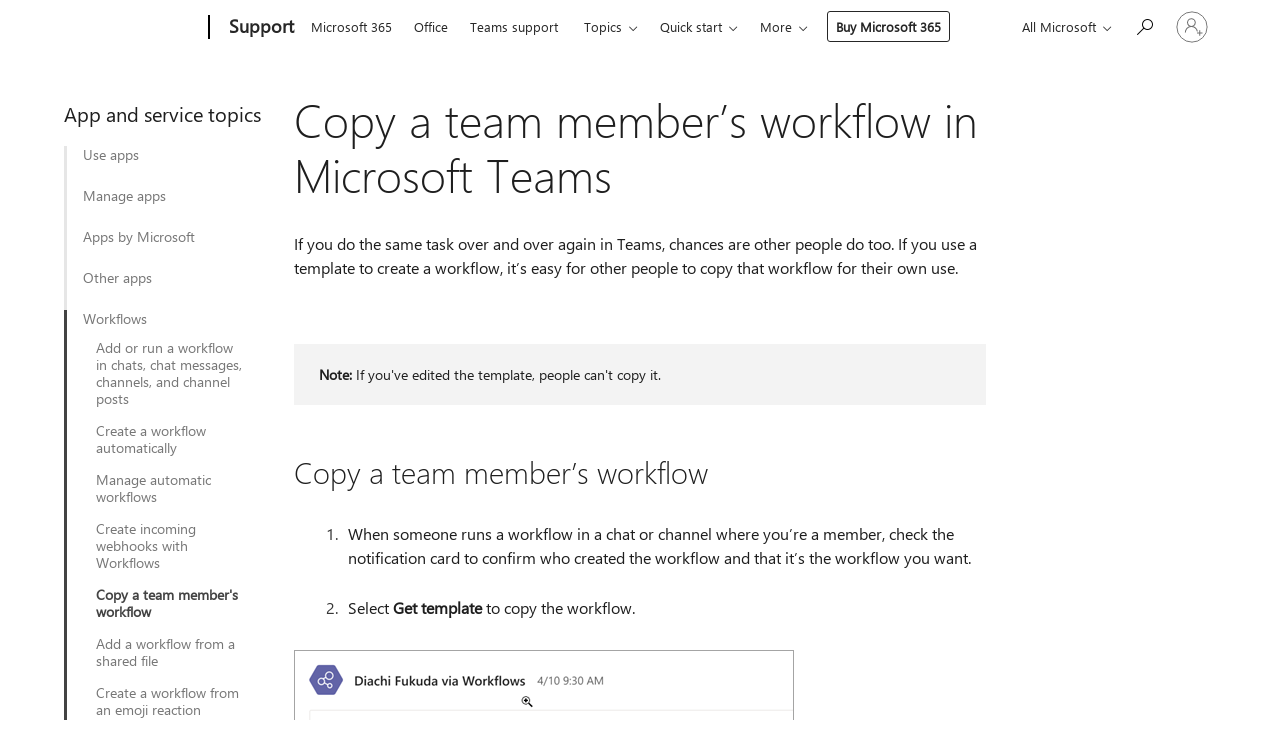

--- FILE ---
content_type: text/html; charset=utf-8
request_url: https://login.microsoftonline.com/common/oauth2/v2.0/authorize?client_id=ee272b19-4411-433f-8f28-5c13cb6fd407&redirect_uri=https%3A%2F%2Fsupport.microsoft.com%2Fsignin-oidc&response_type=code%20id_token&scope=openid%20profile%20offline_access&response_mode=form_post&nonce=639047924970580731.OTk1NDk2ODktNDdiNy00YjNjLWJiMDUtYzQ3MDQ4OTg0MTgyNTgyYjVhM2UtMmMyNi00ZTg3LWJlNGUtNjJkM2NhYTVjOWE1&prompt=none&nopa=2&state=CfDJ8MF9taR5d3RHoynoKQkxN0AgvpxnW2rd41635kjGDfRCqX31QqNISywGbdiJ7h_N2-GMiMu3YiitZfLvrXQHOKOAqgK7_WWFU4W-ejDxUXNYW_h1AjXACuz7cvM4ueIpXJXhcajH0d7Y7Nj82A9lOlC2GZfZO7QNY0vThYaEBGhWg4gwvjxB8qKN3fOrUCG6YRR7tRbgIwAR9OuYwIgdLRFnrb6VQ31O3c4JAj6n03gBbADUfFPBJQr-4NCtvu96vNYWpx83EyBlhMp2PyLFIXTVUy2tKSWUOenEBWe8IbHbhzWovueDF9S1Le3-g0pJFATRBTBTtD4dmcrROf1RYZ_W6qSYEH-ckYj-x3NxukAZ&x-client-SKU=ID_NET8_0&x-client-ver=8.12.1.0&sso_reload=true
body_size: 9668
content:


<!-- Copyright (C) Microsoft Corporation. All rights reserved. -->
<!DOCTYPE html>
<html>
<head>
    <title>Redirecting</title>
    <meta http-equiv="Content-Type" content="text/html; charset=UTF-8">
    <meta http-equiv="X-UA-Compatible" content="IE=edge">
    <meta name="viewport" content="width=device-width, initial-scale=1.0, maximum-scale=2.0, user-scalable=yes">
    <meta http-equiv="Pragma" content="no-cache">
    <meta http-equiv="Expires" content="-1">
    <meta name="PageID" content="FetchSessions" />
    <meta name="SiteID" content="" />
    <meta name="ReqLC" content="1033" />
    <meta name="LocLC" content="en-US" />

    
<meta name="robots" content="none" />

<script type="text/javascript" nonce='8Xrb7WhMYGt81AVHfwUWuQ'>//<![CDATA[
$Config={"urlGetCredentialType":"https://login.microsoftonline.com/common/GetCredentialType?mkt=en-US","urlGoToAADError":"https://login.live.com/oauth20_authorize.srf?client_id=ee272b19-4411-433f-8f28-5c13cb6fd407\u0026scope=openid+profile+offline_access\u0026redirect_uri=https%3a%2f%2fsupport.microsoft.com%2fsignin-oidc\u0026response_type=code+id_token\u0026state=[base64]\u0026response_mode=form_post\u0026nonce=639047924970580731.OTk1NDk2ODktNDdiNy00YjNjLWJiMDUtYzQ3MDQ4OTg0MTgyNTgyYjVhM2UtMmMyNi00ZTg3LWJlNGUtNjJkM2NhYTVjOWE1\u0026prompt=none\u0026x-client-SKU=ID_NET8_0\u0026x-client-Ver=8.12.1.0\u0026uaid=e0510dcc756a49f89a664ffb81a28ee7\u0026msproxy=1\u0026issuer=mso\u0026tenant=common\u0026ui_locales=en-US\u0026epctrc=Dl6CgR8IoVwwZ8N4LLmnLB60tDa7wKwsZUqlK7pdw1I%3d3%3a1%3aCANARY%3aBC5KTWjMSD0xFgWq38ZbUjG%2fMrB9c2qw%2bhYA5T9TqEM%3d\u0026epct=[base64]\u0026jshs=0\u0026nopa=2","urlAppError":"https://support.microsoft.com/signin-oidc","oAppRedirectErrorPostParams":{"error":"interaction_required","error_description":"Session information is not sufficient for single-sign-on.","state":"[base64]"},"iMaxStackForKnockoutAsyncComponents":10000,"fShowButtons":true,"urlCdn":"https://aadcdn.msftauth.net/shared/1.0/","urlDefaultFavicon":"https://aadcdn.msftauth.net/shared/1.0/content/images/favicon_a_eupayfgghqiai7k9sol6lg2.ico","urlPost":"/common/login","iPawnIcon":0,"sPOST_Username":"","fEnableNumberMatching":true,"sFT":"[base64]","sFTName":"flowToken","sCtx":"[base64]","fEnableOneDSClientTelemetry":true,"dynamicTenantBranding":null,"staticTenantBranding":null,"oAppCobranding":{},"iBackgroundImage":4,"arrSessions":[],"urlMsaStaticMeControl":"https://login.live.com/Me.htm?v=3","fApplicationInsightsEnabled":false,"iApplicationInsightsEnabledPercentage":0,"urlSetDebugMode":"https://login.microsoftonline.com/common/debugmode","fEnableCssAnimation":true,"fDisableAnimationIfAnimationEndUnsupported":true,"fSsoFeasible":true,"fAllowGrayOutLightBox":true,"fProvideV2SsoImprovements":true,"fUseMsaSessionState":true,"fIsRemoteNGCSupported":true,"urlLogin":"https://login.microsoftonline.com/common/reprocess?ctx=[base64]","urlDssoStatus":"https://login.microsoftonline.com/common/instrumentation/dssostatus","iSessionPullType":3,"fUseSameSite":true,"iAllowedIdentities":2,"isGlobalTenant":true,"uiflavor":1001,"fShouldPlatformKeyBeSuppressed":true,"fLoadStringCustomizationPromises":true,"fUseAlternateTextForSwitchToCredPickerLink":true,"fOfflineAccountVisible":false,"fEnableUserStateFix":true,"fShowAccessPassPeek":true,"fUpdateSessionPollingLogic":true,"fEnableShowPickerCredObservable":true,"fFetchSessionsSkipDsso":true,"fIsCiamUserFlowUxNewLogicEnabled":true,"fUseNonMicrosoftDefaultBrandingForCiam":true,"sCompanyDisplayName":"Microsoft Services","fRemoveCustomCss":true,"fFixUICrashForApiRequestHandler":true,"fShowUpdatedKoreanPrivacyFooter":true,"fUsePostCssHotfix":true,"fFixUserFlowBranding":true,"fEnablePasskeyNullFix":true,"fEnableRefreshCookiesFix":true,"fEnableWebNativeBridgeInterstitialUx":true,"fEnableWindowParentingFix":true,"fEnableNativeBridgeErrors":true,"urlAcmaServerPath":"https://login.microsoftonline.com","sTenantId":"common","sMkt":"en-US","fIsDesktop":true,"fUpdateConfigInit":true,"fLogDisallowedCssProperties":true,"fDisallowExternalFonts":true,"scid":1013,"hpgact":1800,"hpgid":7,"apiCanary":"[base64]","canary":"Dl6CgR8IoVwwZ8N4LLmnLB60tDa7wKwsZUqlK7pdw1I=3:1:CANARY:BC5KTWjMSD0xFgWq38ZbUjG/MrB9c2qw+hYA5T9TqEM=","sCanaryTokenName":"canary","fSkipRenderingNewCanaryToken":false,"fEnableNewCsrfProtection":true,"correlationId":"e0510dcc-756a-49f8-9a66-4ffb81a28ee7","sessionId":"918488bb-ecd5-40ed-869e-d8f437062800","sRingId":"R1","locale":{"mkt":"en-US","lcid":1033},"slMaxRetry":2,"slReportFailure":true,"strings":{"desktopsso":{"authenticatingmessage":"Trying to sign you in"}},"enums":{"ClientMetricsModes":{"None":0,"SubmitOnPost":1,"SubmitOnRedirect":2,"InstrumentPlt":4}},"urls":{"instr":{"pageload":"https://login.microsoftonline.com/common/instrumentation/reportpageload","dssostatus":"https://login.microsoftonline.com/common/instrumentation/dssostatus"}},"browser":{"ltr":1,"Chrome":1,"_Mac":1,"_M131":1,"_D0":1,"Full":1,"RE_WebKit":1,"b":{"name":"Chrome","major":131,"minor":0},"os":{"name":"OSX","version":"10.15.7"},"V":"131.0"},"watson":{"url":"/common/handlers/watson","bundle":"https://aadcdn.msftauth.net/ests/2.1/content/cdnbundles/watson.min_q5ptmu8aniymd4ftuqdkda2.js","sbundle":"https://aadcdn.msftauth.net/ests/2.1/content/cdnbundles/watsonsupportwithjquery.3.5.min_dc940oomzau4rsu8qesnvg2.js","fbundle":"https://aadcdn.msftauth.net/ests/2.1/content/cdnbundles/frameworksupport.min_oadrnc13magb009k4d20lg2.js","resetErrorPeriod":5,"maxCorsErrors":-1,"maxInjectErrors":5,"maxErrors":10,"maxTotalErrors":3,"expSrcs":["https://login.microsoftonline.com","https://aadcdn.msauth.net/","https://aadcdn.msftauth.net/",".login.microsoftonline.com"],"envErrorRedirect":true,"envErrorUrl":"/common/handlers/enverror"},"loader":{"cdnRoots":["https://aadcdn.msauth.net/","https://aadcdn.msftauth.net/"],"logByThrowing":true},"serverDetails":{"slc":"ProdSlices","dc":"WUS3","ri":"PH1XXXX","ver":{"v":[2,1,23228,8]},"rt":"2026-01-23T19:14:58","et":15},"clientEvents":{"enabled":true,"telemetryEnabled":true,"useOneDSEventApi":true,"flush":60000,"autoPost":true,"autoPostDelay":1000,"minEvents":1,"maxEvents":1,"pltDelay":500,"appInsightsConfig":{"instrumentationKey":"69adc3c768bd4dc08c19416121249fcc-66f1668a-797b-4249-95e3-6c6651768c28-7293","webAnalyticsConfiguration":{"autoCapture":{"jsError":true}}},"defaultEventName":"IDUX_ESTSClientTelemetryEvent_WebWatson","serviceID":3,"endpointUrl":""},"fApplyAsciiRegexOnInput":true,"country":"US","fBreakBrandingSigninString":true,"bsso":{"states":{"START":"start","INPROGRESS":"in-progress","END":"end","END_SSO":"end-sso","END_USERS":"end-users"},"nonce":"AwABEgEAAAADAOz_BQD0_-hWSUacOIapRTbk39qlAF_U2soXaROeQvtfpqxOFxomiys3fKu1p5TWqyGwmCq5EG9q-L_vLZHc9IImKBD5ql4gAA","overallTimeoutMs":4000,"telemetry":{"url":"https://login.microsoftonline.com/common/instrumentation/reportbssotelemetry","type":"ChromeSsoTelemetry","nonce":"AwABDwEAAAADAOz_BQD0__fm1yaborTWVx2MO8qeBDC7kouDsKCVTVzyybfTuIFRxhRGLIYO3_S_ydwWJM91s2PIc-53w2jVRHJFbp7_aHD_gc6JtrP2xOCsEwVJnPkSIAA","reportStates":[]},"redirectEndStates":["end"],"cookieNames":{"aadSso":"AADSSO","winSso":"ESTSSSO","ssoTiles":"ESTSSSOTILES","ssoPulled":"SSOCOOKIEPULLED","userList":"ESTSUSERLIST"},"type":"chrome","reason":"Pull suppressed because it was already attempted and the current URL was reloaded."},"urlNoCookies":"https://login.microsoftonline.com/cookiesdisabled","fTrimChromeBssoUrl":true,"inlineMode":5,"fShowCopyDebugDetailsLink":true,"fTenantBrandingCdnAddEventHandlers":true,"fAddTryCatchForIFrameRedirects":true};
//]]></script> 
<script type="text/javascript" nonce='8Xrb7WhMYGt81AVHfwUWuQ'>//<![CDATA[
!function(){var e=window,r=e.$Debug=e.$Debug||{},t=e.$Config||{};if(!r.appendLog){var n=[],o=0;r.appendLog=function(e){var r=t.maxDebugLog||25,i=(new Date).toUTCString()+":"+e;n.push(o+":"+i),n.length>r&&n.shift(),o++},r.getLogs=function(){return n}}}(),function(){function e(e,r){function t(i){var a=e[i];if(i<n-1){return void(o.r[a]?t(i+1):o.when(a,function(){t(i+1)}))}r(a)}var n=e.length;t(0)}function r(e,r,i){function a(){var e=!!s.method,o=e?s.method:i[0],a=s.extraArgs||[],u=n.$WebWatson;try{
var c=t(i,!e);if(a&&a.length>0){for(var d=a.length,l=0;l<d;l++){c.push(a[l])}}o.apply(r,c)}catch(e){return void(u&&u.submitFromException&&u.submitFromException(e))}}var s=o.r&&o.r[e];return r=r||this,s&&(s.skipTimeout?a():n.setTimeout(a,0)),s}function t(e,r){return Array.prototype.slice.call(e,r?1:0)}var n=window;n.$Do||(n.$Do={"q":[],"r":[],"removeItems":[],"lock":0,"o":[]});var o=n.$Do;o.when=function(t,n){function i(e){r(e,a,s)||o.q.push({"id":e,"c":a,"a":s})}var a=0,s=[],u=1;"function"==typeof n||(a=n,
u=2);for(var c=u;c<arguments.length;c++){s.push(arguments[c])}t instanceof Array?e(t,i):i(t)},o.register=function(e,t,n){if(!o.r[e]){o.o.push(e);var i={};if(t&&(i.method=t),n&&(i.skipTimeout=n),arguments&&arguments.length>3){i.extraArgs=[];for(var a=3;a<arguments.length;a++){i.extraArgs.push(arguments[a])}}o.r[e]=i,o.lock++;try{for(var s=0;s<o.q.length;s++){var u=o.q[s];u.id==e&&r(e,u.c,u.a)&&o.removeItems.push(u)}}catch(e){throw e}finally{if(0===--o.lock){for(var c=0;c<o.removeItems.length;c++){
for(var d=o.removeItems[c],l=0;l<o.q.length;l++){if(o.q[l]===d){o.q.splice(l,1);break}}}o.removeItems=[]}}}},o.unregister=function(e){o.r[e]&&delete o.r[e]}}(),function(e,r){function t(){if(!a){if(!r.body){return void setTimeout(t)}a=!0,e.$Do.register("doc.ready",0,!0)}}function n(){if(!s){if(!r.body){return void setTimeout(n)}t(),s=!0,e.$Do.register("doc.load",0,!0),i()}}function o(e){(r.addEventListener||"load"===e.type||"complete"===r.readyState)&&t()}function i(){
r.addEventListener?(r.removeEventListener("DOMContentLoaded",o,!1),e.removeEventListener("load",n,!1)):r.attachEvent&&(r.detachEvent("onreadystatechange",o),e.detachEvent("onload",n))}var a=!1,s=!1;if("complete"===r.readyState){return void setTimeout(n)}!function(){r.addEventListener?(r.addEventListener("DOMContentLoaded",o,!1),e.addEventListener("load",n,!1)):r.attachEvent&&(r.attachEvent("onreadystatechange",o),e.attachEvent("onload",n))}()}(window,document),function(){function e(){
return f.$Config||f.ServerData||{}}function r(e,r){var t=f.$Debug;t&&t.appendLog&&(r&&(e+=" '"+(r.src||r.href||"")+"'",e+=", id:"+(r.id||""),e+=", async:"+(r.async||""),e+=", defer:"+(r.defer||"")),t.appendLog(e))}function t(){var e=f.$B;if(void 0===d){if(e){d=e.IE}else{var r=f.navigator.userAgent;d=-1!==r.indexOf("MSIE ")||-1!==r.indexOf("Trident/")}}return d}function n(){var e=f.$B;if(void 0===l){if(e){l=e.RE_Edge}else{var r=f.navigator.userAgent;l=-1!==r.indexOf("Edge")}}return l}function o(e){
var r=e.indexOf("?"),t=r>-1?r:e.length,n=e.lastIndexOf(".",t);return e.substring(n,n+v.length).toLowerCase()===v}function i(){var r=e();return(r.loader||{}).slReportFailure||r.slReportFailure||!1}function a(){return(e().loader||{}).redirectToErrorPageOnLoadFailure||!1}function s(){return(e().loader||{}).logByThrowing||!1}function u(e){if(!t()&&!n()){return!1}var r=e.src||e.href||"";if(!r){return!0}if(o(r)){var i,a,s;try{i=e.sheet,a=i&&i.cssRules,s=!1}catch(e){s=!0}if(i&&!a&&s){return!0}
if(i&&a&&0===a.length){return!0}}return!1}function c(){function t(e){g.getElementsByTagName("head")[0].appendChild(e)}function n(e,r,t,n){var u=null;return u=o(e)?i(e):"script"===n.toLowerCase()?a(e):s(e,n),r&&(u.id=r),"function"==typeof u.setAttribute&&(u.setAttribute("crossorigin","anonymous"),t&&"string"==typeof t&&u.setAttribute("integrity",t)),u}function i(e){var r=g.createElement("link");return r.rel="stylesheet",r.type="text/css",r.href=e,r}function a(e){
var r=g.createElement("script"),t=g.querySelector("script[nonce]");if(r.type="text/javascript",r.src=e,r.defer=!1,r.async=!1,t){var n=t.nonce||t.getAttribute("nonce");r.setAttribute("nonce",n)}return r}function s(e,r){var t=g.createElement(r);return t.src=e,t}function d(e,r){if(e&&e.length>0&&r){for(var t=0;t<e.length;t++){if(-1!==r.indexOf(e[t])){return!0}}}return!1}function l(r){if(e().fTenantBrandingCdnAddEventHandlers){var t=d(E,r)?E:b;if(!(t&&t.length>1)){return r}for(var n=0;n<t.length;n++){
if(-1!==r.indexOf(t[n])){var o=t[n+1<t.length?n+1:0],i=r.substring(t[n].length);return"https://"!==t[n].substring(0,"https://".length)&&(o="https://"+o,i=i.substring("https://".length)),o+i}}return r}if(!(b&&b.length>1)){return r}for(var a=0;a<b.length;a++){if(0===r.indexOf(b[a])){return b[a+1<b.length?a+1:0]+r.substring(b[a].length)}}return r}function f(e,t,n,o){if(r("[$Loader]: "+(L.failMessage||"Failed"),o),w[e].retry<y){return w[e].retry++,h(e,t,n),void c._ReportFailure(w[e].retry,w[e].srcPath)}n&&n()}
function v(e,t,n,o){if(u(o)){return f(e,t,n,o)}r("[$Loader]: "+(L.successMessage||"Loaded"),o),h(e+1,t,n);var i=w[e].onSuccess;"function"==typeof i&&i(w[e].srcPath)}function h(e,o,i){if(e<w.length){var a=w[e];if(!a||!a.srcPath){return void h(e+1,o,i)}a.retry>0&&(a.srcPath=l(a.srcPath),a.origId||(a.origId=a.id),a.id=a.origId+"_Retry_"+a.retry);var s=n(a.srcPath,a.id,a.integrity,a.tagName);s.onload=function(){v(e,o,i,s)},s.onerror=function(){f(e,o,i,s)},s.onreadystatechange=function(){
"loaded"===s.readyState?setTimeout(function(){v(e,o,i,s)},500):"complete"===s.readyState&&v(e,o,i,s)},t(s),r("[$Loader]: Loading '"+(a.srcPath||"")+"', id:"+(a.id||""))}else{o&&o()}}var p=e(),y=p.slMaxRetry||2,m=p.loader||{},b=m.cdnRoots||[],E=m.tenantBrandingCdnRoots||[],L=this,w=[];L.retryOnError=!0,L.successMessage="Loaded",L.failMessage="Error",L.Add=function(e,r,t,n,o,i){e&&w.push({"srcPath":e,"id":r,"retry":n||0,"integrity":t,"tagName":o||"script","onSuccess":i})},L.AddForReload=function(e,r){
var t=e.src||e.href||"";L.Add(t,"AddForReload",e.integrity,1,e.tagName,r)},L.AddIf=function(e,r,t){e&&L.Add(r,t)},L.Load=function(e,r){h(0,e,r)}}var d,l,f=window,g=f.document,v=".css";c.On=function(e,r,t){if(!e){throw"The target element must be provided and cannot be null."}r?c.OnError(e,t):c.OnSuccess(e,t)},c.OnSuccess=function(e,t){if(!e){throw"The target element must be provided and cannot be null."}if(u(e)){return c.OnError(e,t)}var n=e.src||e.href||"",o=i(),s=a();r("[$Loader]: Loaded",e);var d=new c
;d.failMessage="Reload Failed",d.successMessage="Reload Success",d.Load(null,function(){if(o){throw"Unexpected state. ResourceLoader.Load() failed despite initial load success. ['"+n+"']"}s&&(document.location.href="/error.aspx?err=504")})},c.OnError=function(e,t){var n=e.src||e.href||"",o=i(),s=a();if(!e){throw"The target element must be provided and cannot be null."}r("[$Loader]: Failed",e);var u=new c;u.failMessage="Reload Failed",u.successMessage="Reload Success",u.AddForReload(e,t),
u.Load(null,function(){if(o){throw"Failed to load external resource ['"+n+"']"}s&&(document.location.href="/error.aspx?err=504")}),c._ReportFailure(0,n)},c._ReportFailure=function(e,r){if(s()&&!t()){throw"[Retry "+e+"] Failed to load external resource ['"+r+"'], reloading from fallback CDN endpoint"}},f.$Loader=c}(),function(){function e(){if(!E){var e=new h.$Loader;e.AddIf(!h.jQuery,y.sbundle,"WebWatson_DemandSupport"),y.sbundle=null,delete y.sbundle,e.AddIf(!h.$Api,y.fbundle,"WebWatson_DemandFramework"),
y.fbundle=null,delete y.fbundle,e.Add(y.bundle,"WebWatson_DemandLoaded"),e.Load(r,t),E=!0}}function r(){if(h.$WebWatson){if(h.$WebWatson.isProxy){return void t()}m.when("$WebWatson.full",function(){for(;b.length>0;){var e=b.shift();e&&h.$WebWatson[e.cmdName].apply(h.$WebWatson,e.args)}})}}function t(){if(!h.$WebWatson||h.$WebWatson.isProxy){if(!L&&JSON){try{var e=new XMLHttpRequest;e.open("POST",y.url),e.setRequestHeader("Accept","application/json"),
e.setRequestHeader("Content-Type","application/json; charset=UTF-8"),e.setRequestHeader("canary",p.apiCanary),e.setRequestHeader("client-request-id",p.correlationId),e.setRequestHeader("hpgid",p.hpgid||0),e.setRequestHeader("hpgact",p.hpgact||0);for(var r=-1,t=0;t<b.length;t++){if("submit"===b[t].cmdName){r=t;break}}var o=b[r]?b[r].args||[]:[],i={"sr":y.sr,"ec":"Failed to load external resource [Core Watson files]","wec":55,"idx":1,"pn":p.pgid||"","sc":p.scid||0,"hpg":p.hpgid||0,
"msg":"Failed to load external resource [Core Watson files]","url":o[1]||"","ln":0,"ad":0,"an":!1,"cs":"","sd":p.serverDetails,"ls":null,"diag":v(y)};e.send(JSON.stringify(i))}catch(e){}L=!0}y.loadErrorUrl&&window.location.assign(y.loadErrorUrl)}n()}function n(){b=[],h.$WebWatson=null}function o(r){return function(){var t=arguments;b.push({"cmdName":r,"args":t}),e()}}function i(){var e=["foundException","resetException","submit"],r=this;r.isProxy=!0;for(var t=e.length,n=0;n<t;n++){var i=e[n];i&&(r[i]=o(i))}
}function a(e,r,t,n,o,i,a){var s=h.event;return i||(i=l(o||s,a?a+2:2)),h.$Debug&&h.$Debug.appendLog&&h.$Debug.appendLog("[WebWatson]:"+(e||"")+" in "+(r||"")+" @ "+(t||"??")),$.submit(e,r,t,n,o||s,i,a)}function s(e,r){return{"signature":e,"args":r,"toString":function(){return this.signature}}}function u(e){for(var r=[],t=e.split("\n"),n=0;n<t.length;n++){r.push(s(t[n],[]))}return r}function c(e){for(var r=[],t=e.split("\n"),n=0;n<t.length;n++){var o=s(t[n],[]);t[n+1]&&(o.signature+="@"+t[n+1],n++),r.push(o)
}return r}function d(e){if(!e){return null}try{if(e.stack){return u(e.stack)}if(e.error){if(e.error.stack){return u(e.error.stack)}}else if(window.opera&&e.message){return c(e.message)}}catch(e){}return null}function l(e,r){var t=[];try{for(var n=arguments.callee;r>0;){n=n?n.caller:n,r--}for(var o=0;n&&o<w;){var i="InvalidMethod()";try{i=n.toString()}catch(e){}var a=[],u=n.args||n.arguments;if(u){for(var c=0;c<u.length;c++){a[c]=u[c]}}t.push(s(i,a)),n=n.caller,o++}}catch(e){t.push(s(e.toString(),[]))}
var l=d(e);return l&&(t.push(s("--- Error Event Stack -----------------",[])),t=t.concat(l)),t}function f(e){if(e){try{var r=/function (.{1,})\(/,t=r.exec(e.constructor.toString());return t&&t.length>1?t[1]:""}catch(e){}}return""}function g(e){if(e){try{if("string"!=typeof e&&JSON&&JSON.stringify){var r=f(e),t=JSON.stringify(e);return t&&"{}"!==t||(e.error&&(e=e.error,r=f(e)),(t=JSON.stringify(e))&&"{}"!==t||(t=e.toString())),r+":"+t}}catch(e){}}return""+(e||"")}function v(e){var r=[];try{
if(jQuery?(r.push("jQuery v:"+jQuery().jquery),jQuery.easing?r.push("jQuery.easing:"+JSON.stringify(jQuery.easing)):r.push("jQuery.easing is not defined")):r.push("jQuery is not defined"),e&&e.expectedVersion&&r.push("Expected jQuery v:"+e.expectedVersion),m){var t,n="";for(t=0;t<m.o.length;t++){n+=m.o[t]+";"}for(r.push("$Do.o["+n+"]"),n="",t=0;t<m.q.length;t++){n+=m.q[t].id+";"}r.push("$Do.q["+n+"]")}if(h.$Debug&&h.$Debug.getLogs){var o=h.$Debug.getLogs();o&&o.length>0&&(r=r.concat(o))}if(b){
for(var i=0;i<b.length;i++){var a=b[i];if(a&&"submit"===a.cmdName){try{if(JSON&&JSON.stringify){var s=JSON.stringify(a);s&&r.push(s)}}catch(e){r.push(g(e))}}}}}catch(e){r.push(g(e))}return r}var h=window,p=h.$Config||{},y=p.watson,m=h.$Do;if(!h.$WebWatson&&y){var b=[],E=!1,L=!1,w=10,$=h.$WebWatson=new i;$.CB={},$._orgErrorHandler=h.onerror,h.onerror=a,$.errorHooked=!0,m.when("jQuery.version",function(e){y.expectedVersion=e}),m.register("$WebWatson")}}(),function(){function e(e,r){
for(var t=r.split("."),n=t.length,o=0;o<n&&null!==e&&void 0!==e;){e=e[t[o++]]}return e}function r(r){var t=null;return null===u&&(u=e(i,"Constants")),null!==u&&r&&(t=e(u,r)),null===t||void 0===t?"":t.toString()}function t(t){var n=null;return null===a&&(a=e(i,"$Config.strings")),null!==a&&t&&(n=e(a,t.toLowerCase())),null!==n&&void 0!==n||(n=r(t)),null===n||void 0===n?"":n.toString()}function n(e,r){var n=null;return e&&r&&r[e]&&(n=t("errors."+r[e])),n||(n=t("errors."+e)),n||(n=t("errors."+c)),n||(n=t(c)),n}
function o(t){var n=null;return null===s&&(s=e(i,"$Config.urls")),null!==s&&t&&(n=e(s,t.toLowerCase())),null!==n&&void 0!==n||(n=r(t)),null===n||void 0===n?"":n.toString()}var i=window,a=null,s=null,u=null,c="GENERIC_ERROR";i.GetString=t,i.GetErrorString=n,i.GetUrl=o}(),function(){var e=window,r=e.$Config||{};e.$B=r.browser||{}}(),function(){function e(e,r,t){e&&e.addEventListener?e.addEventListener(r,t):e&&e.attachEvent&&e.attachEvent("on"+r,t)}function r(r,t){e(document.getElementById(r),"click",t)}
function t(r,t){var n=document.getElementsByName(r);n&&n.length>0&&e(n[0],"click",t)}var n=window;n.AddListener=e,n.ClickEventListenerById=r,n.ClickEventListenerByName=t}();
//]]></script> 
<script type="text/javascript" nonce='8Xrb7WhMYGt81AVHfwUWuQ'>//<![CDATA[
!function(t,e){!function(){var n=e.getElementsByTagName("head")[0];n&&n.addEventListener&&(n.addEventListener("error",function(e){null!==e.target&&"cdn"===e.target.getAttribute("data-loader")&&t.$Loader.OnError(e.target)},!0),n.addEventListener("load",function(e){null!==e.target&&"cdn"===e.target.getAttribute("data-loader")&&t.$Loader.OnSuccess(e.target)},!0))}()}(window,document);
//]]></script>
    <script type="text/javascript" nonce='8Xrb7WhMYGt81AVHfwUWuQ'>
        ServerData = $Config;
    </script>

    <script data-loader="cdn" crossorigin="anonymous" src="https://aadcdn.msftauth.net/shared/1.0/content/js/FetchSessions_Core_Zrgqf3NDZY6QoRSGjvZAAQ2.js" integrity='sha384-ZiCm7FNkvHCzGABuQsNqI+NbQpuukT8O8DH+5NRo+GBSrdhUPzoMJLcFvVj8ky+R' nonce='8Xrb7WhMYGt81AVHfwUWuQ'></script>

</head>
<body data-bind="defineGlobals: ServerData" style="display: none">
</body>
</html>